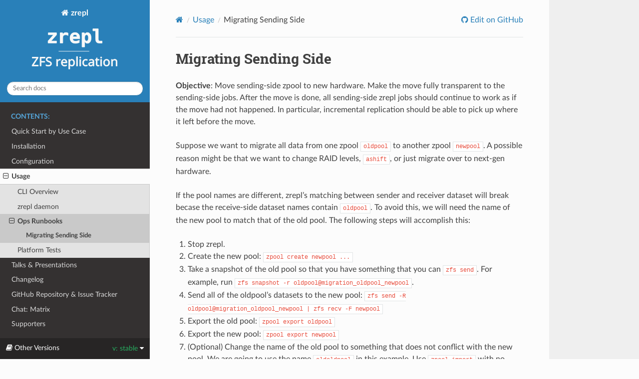

--- FILE ---
content_type: text/html; charset=utf-8
request_url: https://zrepl.github.io/usage/runbooks/migrating_sending_side_to_new_zpool.html
body_size: 2985
content:
<!DOCTYPE html>
<html class="writer-html5" lang="en" >
<head>
  <meta charset="utf-8" /><meta name="generator" content="Docutils 0.18.1: http://docutils.sourceforge.net/" />

  <meta name="viewport" content="width=device-width, initial-scale=1.0" />
  <title>Migrating Sending Side &mdash; zrepl  documentation</title>
      <link rel="stylesheet" href="../../_static/pygments.css" type="text/css" />
      <link rel="stylesheet" href="../../_static/css/theme.css" type="text/css" />
      <link rel="stylesheet" href="../../_static/banner.css" type="text/css" />
  <!--[if lt IE 9]>
    <script src="../../_static/js/html5shiv.min.js"></script>
  <![endif]-->
  
        <script src="../../_static/jquery.js?v=5d32c60e"></script>
        <script src="../../_static/_sphinx_javascript_frameworks_compat.js?v=2cd50e6c"></script>
        <script src="../../_static/documentation_options.js?v=5929fcd5"></script>
        <script src="../../_static/doctools.js?v=888ff710"></script>
        <script src="../../_static/sphinx_highlight.js?v=dc90522c"></script>
    <script src="../../_static/js/theme.js"></script>
    <link rel="index" title="Index" href="../../genindex.html" />
    <link rel="search" title="Search" href="../../search.html" />
    <link rel="next" title="Talks &amp; Presentations" href="../../pr.html" />
    <link rel="prev" title="Usage" href="../../usage.html" /> 
</head>

<body class="wy-body-for-nav"> 
  <div class="wy-grid-for-nav">
    <nav data-toggle="wy-nav-shift" class="wy-nav-side">
      <div class="wy-side-scroll">
        <div class="wy-side-nav-search" >

          
          
          <a href="../../index.html" class="icon icon-home">
            zrepl
              <img src="../../_static/zrepl.svg" class="logo" alt="Logo"/>
          </a>
<div role="search">
  <form id="rtd-search-form" class="wy-form" action="../../search.html" method="get">
    <input type="text" name="q" placeholder="Search docs" aria-label="Search docs" />
    <input type="hidden" name="check_keywords" value="yes" />
    <input type="hidden" name="area" value="default" />
  </form>
</div>
        </div><div class="wy-menu wy-menu-vertical" data-spy="affix" role="navigation" aria-label="Navigation menu">
              <p class="caption" role="heading"><span class="caption-text">Contents:</span></p>
<ul class="current">
<li class="toctree-l1"><a class="reference internal" href="../../quickstart.html">Quick Start by Use Case</a></li>
<li class="toctree-l1"><a class="reference internal" href="../../installation.html">Installation</a></li>
<li class="toctree-l1"><a class="reference internal" href="../../configuration.html">Configuration</a></li>
<li class="toctree-l1 current"><a class="reference internal" href="../../usage.html">Usage</a><ul class="current">
<li class="toctree-l2"><a class="reference internal" href="../../usage.html#cli-overview">CLI Overview</a></li>
<li class="toctree-l2"><a class="reference internal" href="../../usage.html#zrepl-daemon">zrepl daemon</a></li>
<li class="toctree-l2 current"><a class="reference internal" href="../../usage.html#ops-runbooks">Ops Runbooks</a><ul class="current">
<li class="toctree-l3 current"><a class="current reference internal" href="#">Migrating Sending Side</a></li>
</ul>
</li>
<li class="toctree-l2"><a class="reference internal" href="../../usage.html#platform-tests">Platform Tests</a></li>
</ul>
</li>
<li class="toctree-l1"><a class="reference internal" href="../../pr.html">Talks &amp; Presentations</a></li>
<li class="toctree-l1"><a class="reference internal" href="../../changelog.html">Changelog</a></li>
<li class="toctree-l1"><a class="reference external" href="https://github.com/zrepl/zrepl">GitHub Repository &amp; Issue Tracker</a></li>
<li class="toctree-l1"><a class="reference external" href="https://matrix.to/#/#zrepl:matrix.org">Chat: Matrix</a></li>
<li class="toctree-l1"><a class="reference internal" href="../../supporters.html">Supporters</a></li>
</ul>

        </div>
      </div>
    </nav>

    <section data-toggle="wy-nav-shift" class="wy-nav-content-wrap"><nav class="wy-nav-top" aria-label="Mobile navigation menu" >
          <i data-toggle="wy-nav-top" class="fa fa-bars"></i>
          <a href="../../index.html">zrepl</a>
      </nav>

      <div class="wy-nav-content">
        <div class="rst-content">
          <div role="navigation" aria-label="Page navigation">
  <ul class="wy-breadcrumbs">
      <li><a href="../../index.html" class="icon icon-home" aria-label="Home"></a></li>
          <li class="breadcrumb-item"><a href="../../usage.html">Usage</a></li>
      <li class="breadcrumb-item active">Migrating Sending Side</li>
      <li class="wy-breadcrumbs-aside">
              <a href="https://github.com/zrepl/zrepl/blob/master/docs/usage/runbooks/migrating_sending_side_to_new_zpool.rst" class="fa fa-github"> Edit on GitHub</a>
      </li>
  </ul>
  <hr/>
</div>
          <div role="main" class="document" itemscope="itemscope" itemtype="http://schema.org/Article">
           <div itemprop="articleBody">
             


  <section id="migrating-sending-side">
<h1>Migrating Sending Side<a class="headerlink" href="#migrating-sending-side" title="Link to this heading"></a></h1>
<p><strong>Objective</strong>:
Move sending-side zpool to new hardware.
Make the move fully transparent to the sending-side jobs.
After the move is done, all sending-side zrepl jobs should continue to work as if the move had not happened.
In particular, incremental replication should be able to pick up where it left before the move.</p>
<p>Suppose we want to migrate all data from one zpool <code class="docutils literal notranslate"><span class="pre">oldpool</span></code> to another zpool <code class="docutils literal notranslate"><span class="pre">newpool</span></code>.
A possible reason might be that we want to change RAID levels, <code class="docutils literal notranslate"><span class="pre">ashift</span></code>, or just migrate over to next-gen hardware.</p>
<p>If the pool names are different, zrepl’s matching between sender and receiver dataset will break becase the receive-side dataset names contain <code class="docutils literal notranslate"><span class="pre">oldpool</span></code>.
To avoid this, we will need the name of the new pool to match that of the old pool.
The following steps will accomplish this:</p>
<ol class="arabic simple">
<li><p>Stop zrepl.</p></li>
<li><p>Create the new pool: <code class="docutils literal notranslate"><span class="pre">zpool</span> <span class="pre">create</span> <span class="pre">newpool</span> <span class="pre">...</span></code></p></li>
<li><p>Take a snapshot of the old pool so that you have something that you can <code class="docutils literal notranslate"><span class="pre">zfs</span> <span class="pre">send</span></code>.
For example, run <code class="docutils literal notranslate"><span class="pre">zfs</span> <span class="pre">snapshot</span> <span class="pre">-r</span> <span class="pre">oldpool&#64;migration_oldpool_newpool</span></code>.</p></li>
<li><p>Send all of the oldpool’s datasets to the new pool:
<code class="docutils literal notranslate"><span class="pre">zfs</span> <span class="pre">send</span> <span class="pre">-R</span> <span class="pre">oldpool&#64;migration_oldpool_newpool</span> <span class="pre">|</span> <span class="pre">zfs</span> <span class="pre">recv</span> <span class="pre">-F</span> <span class="pre">newpool</span></code></p></li>
<li><p>Export the old pool: <code class="docutils literal notranslate"><span class="pre">zpool</span> <span class="pre">export</span> <span class="pre">oldpool</span></code></p></li>
<li><p>Export the new pool: <code class="docutils literal notranslate"><span class="pre">zpool</span> <span class="pre">export</span> <span class="pre">newpool</span></code></p></li>
<li><p>(Optional) Change the name of the old pool to something that does not conflict with the new pool.
We are going to use the name <code class="docutils literal notranslate"><span class="pre">oldoldpool</span></code> in this example.
Use <code class="docutils literal notranslate"><span class="pre">zpool</span> <span class="pre">import</span></code> with no arguments to see the pool id.
Then <code class="docutils literal notranslate"><span class="pre">zpool</span> <span class="pre">import</span> <span class="pre">&lt;id&gt;</span> <span class="pre">oldoldpool</span> <span class="pre">&amp;&amp;</span> <span class="pre">zpool</span> <span class="pre">export</span> <span class="pre">oldoldpool</span></code>.</p></li>
<li><p>Import the new pool, while changing the name to match the old pool: <code class="docutils literal notranslate"><span class="pre">zpool</span> <span class="pre">import</span> <span class="pre">newpool</span> <span class="pre">oldpool</span></code></p></li>
<li><p>Start zrepl again and wake up the relevant jobs.</p></li>
<li><p>Use <code class="docutils literal notranslate"><span class="pre">zrepl</span> <span class="pre">status</span></code> or you monitoring to ensure that replication works.
The best test is an end-to-end test where you write some junk data on a sender dataset and wait until a snapshot with that data appears on the receiving side.</p></li>
<li><p>Once you are confident that replication is working, you may dispose of the old pool.</p></li>
</ol>
<p>Note that, depending on pruning rules, it will not be possible to switch back to the old pool seamlessly, i.e., without a full re-replication.</p>
</section>



           </div>
          </div>
          <footer><div class="rst-footer-buttons" role="navigation" aria-label="Footer">
        <a href="../../usage.html" class="btn btn-neutral float-left" title="Usage" accesskey="p" rel="prev"><span class="fa fa-arrow-circle-left" aria-hidden="true"></span> Previous</a>
        <a href="../../pr.html" class="btn btn-neutral float-right" title="Talks &amp; Presentations" accesskey="n" rel="next">Next <span class="fa fa-arrow-circle-right" aria-hidden="true"></span></a>
    </div>

  <hr/>

  <div role="contentinfo">
    <p>&#169; Copyright 2017-2023, Christian Schwarz.</p>
  </div>

  Built with <a href="https://www.sphinx-doc.org/">Sphinx</a> using a
    <a href="https://github.com/readthedocs/sphinx_rtd_theme">theme</a>
    provided by <a href="https://readthedocs.org">Read the Docs</a>.
   

</footer>
        </div>
      </div>
    </section>
  </div>
  
<div class="rst-versions" data-toggle="rst-versions" role="note" aria-label="versions">
  <span class="rst-current-version" data-toggle="rst-current-version">
    <span class="fa fa-book"> Other Versions</span>
    v: stable
    <span class="fa fa-caret-down"></span>
  </span>
  <div class="rst-other-versions">
    <dl>
      <dt>Tags</dt>
      <dd><a href="../../v0.6.1/usage/runbooks/migrating_sending_side_to_new_zpool.html">v0.6.1</a></dd>
      <dd><a href="../../v0.5.0/usage/runbooks/migrating_sending_side_to_new_zpool.html">v0.5.0</a></dd>
      <dd><a href="../../v0.4.0/index.html">v0.4.0</a></dd>
      <dd><a href="../../v0.3.1/index.html">v0.3.1</a></dd>
      <dd><a href="../../v0.2.1/index.html">v0.2.1</a></dd>
      <dd><a href="../../v0.1.1/index.html">v0.1.1</a></dd>
    </dl>
    <dl>
      <dt>Branches</dt>
      <dd><a href="migrating_sending_side_to_new_zpool.html">stable</a></dd>
      <dd><a href="../../master/usage/runbooks/migrating_sending_side_to_new_zpool.html">master</a></dd>
    </dl>
  </div>
</div><script>
      jQuery(function () {
          SphinxRtdTheme.Navigation.enable(true);
      });
  </script> 

</body>
</html>

--- FILE ---
content_type: text/css; charset=utf-8
request_url: https://zrepl.github.io/_static/banner.css
body_size: -203
content:
/* https://github.com/sphinx-contrib/sphinxcontrib-versioning/blob/0b56210959c6b21bbb730072e81876491b4e1371/sphinxcontrib/versioning/_static/banner.css */

.scv-banner {
    padding: 3px;
    border-radius: 2px;
    font-size: 80%;
    text-align: center;
    color: white;
    background: #d40 linear-gradient(-45deg,
        rgba(255, 255, 255, 0.2) 0%,
        rgba(255, 255, 255, 0.2) 25%,
        transparent 25%,
        transparent 50%,
        rgba(255, 255, 255, 0.2) 50%,
        rgba(255, 255, 255, 0.2) 75%,
        transparent 75%,
        transparent
    );
    background-size: 28px 28px;
}
.scv-banner > a {
    color: white;
}


.scv-sphinx_rtd_theme {
    background-color: #2980B9;
}


.scv-bizstyle {
    background-color: #336699;
}


.scv-classic {
    text-align: center !important;
}


.scv-traditional {
    text-align: center !important;
}


--- FILE ---
content_type: image/svg+xml
request_url: https://zrepl.github.io/_static/zrepl.svg
body_size: 4350
content:
<?xml version="1.0" encoding="UTF-8" standalone="no"?>
<svg
   xmlns:dc="http://purl.org/dc/elements/1.1/"
   xmlns:cc="http://creativecommons.org/ns#"
   xmlns:rdf="http://www.w3.org/1999/02/22-rdf-syntax-ns#"
   xmlns:svg="http://www.w3.org/2000/svg"
   xmlns="http://www.w3.org/2000/svg"
   xmlns:sodipodi="http://sodipodi.sourceforge.net/DTD/sodipodi-0.dtd"
   xmlns:inkscape="http://www.inkscape.org/namespaces/inkscape"
   id="svg8"
   version="1.1"
   viewBox="0 0 70.555558 24.694445"
   height="70pt"
   width="200pt"
   sodipodi:docname="zrepl.svg"
   inkscape:version="0.92.2 5c3e80d, 2017-08-06">
  <sodipodi:namedview
     pagecolor="#ffffff"
     bordercolor="#666666"
     borderopacity="1"
     objecttolerance="10"
     gridtolerance="10"
     guidetolerance="10"
     inkscape:pageopacity="0"
     inkscape:pageshadow="2"
     inkscape:window-width="2560"
     inkscape:window-height="1405"
     id="namedview10"
     showgrid="false"
     inkscape:zoom="3.1350001"
     inkscape:cx="6.2268563"
     inkscape:cy="-2.6953765"
     inkscape:window-x="0"
     inkscape:window-y="35"
     inkscape:window-maximized="1"
     inkscape:current-layer="layer1" />
  <defs
     id="defs2" />
  <metadata
     id="metadata5">
    <rdf:RDF>
      <cc:Work
         rdf:about="">
        <dc:format>image/svg+xml</dc:format>
        <dc:type
           rdf:resource="http://purl.org/dc/dcmitype/StillImage" />
        <dc:title />
      </cc:Work>
    </rdf:RDF>
  </metadata>
  <g
     transform="translate(0,-272.30556)"
     id="layer1">
    <g
       aria-label="zrepl"
       transform="matrix(0.26458334,0,0,0.26458334,0.52916655,273.36389)"
       style="font-style:normal;font-variant:normal;font-weight:bold;font-stretch:normal;font-size:40px;line-height:25px;font-family:monospace;-inkscape-font-specification:'monospace, Bold';font-variant-ligatures:normal;font-variant-caps:normal;font-variant-numeric:normal;font-feature-settings:normal;text-align:center;letter-spacing:0px;word-spacing:0px;writing-mode:lr-tb;text-anchor:middle;fill:#f8f8f8;fill-opacity:1;stroke:#f8f8f8;stroke-width:1px;stroke-linecap:butt;stroke-linejoin:miter;stroke-opacity:1"
       id="flowRoot829">
      <path
         d="m 74.504883,26.943359 11.523437,-13.125 H 74.973633 V 9.5410156 h 17.480469 v 4.4726564 l -11.503907,13.125 h 11.503907 v 4.277344 H 74.504883 Z"
         style="stroke:#f8f8f8;stroke-opacity:1;fill:#f8f8f8;fill-opacity:1"
         id="path873" />
      <path
         d="m 100.11035,9.5410156 h 5.15625 l 0.56641,3.3984374 q 0.83984,-1.875 2.57812,-2.910156 1.73828,-1.0156251 4.00391,-1.0156251 1.26953,0 2.36328,0.2734375 1.25,0.3515625 2.12891,0.8398436 v 5.449219 q -0.9375,-0.859375 -2.1875,-1.289063 -1.23047,-0.429687 -2.75391,-0.429687 -1.81641,0 -3.18359,0.625 -1.36719,0.605469 -2.10938,1.835937 -0.19531,0.3125 -0.37109,0.761719 -0.17578,0.449219 -0.27344,1.054688 -0.0977,0.566406 -0.15625,1.308593 -0.0391,0.742188 -0.0391,1.894532 v 10.078125 h -5.72266 z"
         style="stroke:#f8f8f8;stroke-opacity:1;fill:#f8f8f8;fill-opacity:1"
         id="path875" />
      <path
         d="m 132.4541,31.982422 q -2.85156,0 -4.9414,-0.722656 -2.07032,-0.742188 -3.53516,-2.226563 -2.91016,-2.96875 -2.91016,-8.4375 0,-5.371094 2.79297,-8.476562 2.79297,-3.1054691 7.65625,-3.1054691 3.10547,-0.097656 5.42969,1.2500001 2.34375,1.347656 3.59375,3.867187 1.26953,2.519532 1.17187,5.878907 v 2.324218 H 126.8877 q 0.0195,2.578125 1.52343,3.847657 1.50391,1.269531 4.47266,1.269531 1.93359,0 3.90625,-0.566406 0.89844,-0.273438 1.89453,-0.703125 0.99609,-0.429688 2.10938,-1.09375 v 5.253906 q -1.99219,0.820312 -4.0625,1.230469 -1.05469,0.214843 -2.14844,0.3125 -1.07422,0.09766 -2.12891,0.09766 z m 3.4961,-13.945313 q -0.0195,-2.285156 -1.15235,-3.4375 -1.11328,-1.152343 -3.28125,-1.152343 -2.01172,0 -3.18359,1.191406 -1.17188,1.210937 -1.38672,3.417969 z"
         style="stroke:#f8f8f8;stroke-opacity:1;fill:#f8f8f8;fill-opacity:1"
         id="path877" />
      <path
         d="m 146.45801,9.5410156 h 5.13672 l 0.5664,3.2812504 q 0.89844,-1.894532 2.36328,-2.8515629 1.42579,-0.9570312 3.45704,-0.9570312 3.71093,0 5.80078,2.9882811 1.05468,1.523438 1.5625,3.691406 0.50781,2.148438 0.50781,4.824219 0,2.851563 -0.54688,4.980469 -0.54687,2.109375 -1.54296,3.515625 -1.07422,1.523437 -2.59766,2.246094 -1.50391,0.722656 -3.28125,0.722656 -0.91797,0 -1.73828,-0.214844 -0.80078,-0.195312 -1.54297,-0.703125 -0.625,-0.410156 -1.28906,-1.09375 -0.64453,-0.703125 -1.15235,-1.640625 v 11.40625 h -5.70312 z m 9.70703,17.6757814 q 1.85547,0 2.91016,-1.796875 1.05468,-1.777344 1.05468,-4.960938 0,-3.164062 -1.05468,-4.960937 -1.05469,-1.796875 -2.91016,-1.796875 -1.83594,0 -2.92969,1.796875 -1.07422,1.777344 -1.07422,4.960937 0,3.183594 1.07422,4.960938 1.09375,1.796875 2.92969,1.796875 z"
         style="stroke:#f8f8f8;stroke-opacity:1;fill:#f8f8f8;fill-opacity:1"
         id="path879" />
      <path
         d="m 182.98145,31.572266 q -4.0625,0 -5.85938,-2.109375 -1.77734,-2.070313 -1.77734,-7.011719 V 5.4199219 h -5.80078 V 1.0253906 h 11.52343 V 22.451172 q 0,2.558594 0.80078,3.652344 0.78125,1.074218 2.71485,1.074218 h 4.57031 v 4.394532 z"
         style="stroke:#f8f8f8;stroke-opacity:1;fill:#f8f8f8;fill-opacity:1"
         id="path881" />
    </g>
    <path
       inkscape:connector-curvature="0"
       id="path837"
       d="M 26.170418,286.30982 H 43.35751"
       style="font-style:normal;font-weight:normal;font-size:medium;line-height:25px;font-family:sans-serif;letter-spacing:0px;word-spacing:0px;fill:#f8f8f8;fill-opacity:1;fill-rule:evenodd;stroke:#f8f8f8;stroke-width:0.26458335px;stroke-linecap:butt;stroke-linejoin:miter;stroke-opacity:1" />
    <g
       aria-label="ZFS replication"
       style="font-style:normal;font-weight:normal;font-size:10.58333397px;line-height:6.61458349px;font-family:sans-serif;letter-spacing:0px;word-spacing:0px;fill:#f8f8f8;fill-opacity:1;stroke:#f8f8f8;stroke-width:0.26458335px;stroke-linecap:butt;stroke-linejoin:miter;stroke-opacity:1"
       id="text820">
      <path
         d="m 14.758548,294.66467 h -3.493327 v -0.47887 l 2.652724,-3.99286 h -2.570041 v -0.565 h 3.338297 v 0.47887 l -2.652723,3.99287 h 2.72507 z"
         style="font-style:normal;font-variant:normal;font-weight:normal;font-stretch:normal;font-size:7.05555582px;font-family:sans-serif;-inkscape-font-specification:'sans-serif, Normal';font-variant-ligatures:normal;font-variant-caps:normal;font-variant-numeric:normal;font-feature-settings:normal;text-align:start;writing-mode:lr-tb;text-anchor:start;fill:#f8f8f8;fill-opacity:1;stroke:#f8f8f8;stroke-width:0.26458335px;stroke-opacity:1"
         id="path844" />
      <path
         d="M 16.353627,294.66467 H 15.71973 v -5.03673 h 2.814643 v 0.55811 h -2.180746 v 1.78456 h 2.046387 v 0.55466 h -2.046387 z"
         style="font-style:normal;font-variant:normal;font-weight:normal;font-stretch:normal;font-size:7.05555582px;font-family:sans-serif;-inkscape-font-specification:'sans-serif, Normal';font-variant-ligatures:normal;font-variant-caps:normal;font-variant-numeric:normal;font-feature-settings:normal;text-align:start;writing-mode:lr-tb;text-anchor:start;fill:#f8f8f8;fill-opacity:1;stroke:#f8f8f8;stroke-width:0.26458335px;stroke-opacity:1"
         id="path846" />
      <path
         d="m 22.241296,293.31764 q 0,0.65801 -0.475423,1.03697 -0.475424,0.37896 -1.322917,0.37896 -0.895725,0 -1.384929,-0.23771 v -0.60633 q 0.320394,0.1378 0.699355,0.21704 0.382406,0.0792 0.713135,0.0792 0.564995,0 0.850938,-0.21704 0.285943,-0.21704 0.285943,-0.596 0,-0.25149 -0.103353,-0.41341 -0.103352,-0.16192 -0.347954,-0.30317 -0.241157,-0.14125 -0.733806,-0.32039 -0.699354,-0.25494 -0.999077,-0.59945 -0.299724,-0.34795 -0.299724,-0.89572 0,-0.58911 0.440973,-0.93707 0.444417,-0.34795 1.167887,-0.34795 0.754476,0 1.388373,0.28249 l -0.19637,0.54433 q -0.647678,-0.26872 -1.205783,-0.26872 -0.447863,0 -0.7028,0.19293 -0.251492,0.19292 -0.251492,0.54088 0,0.24804 0.09646,0.41341 0.09991,0.16192 0.316949,0.29628 0.220486,0.13436 0.689019,0.30661 0.56155,0.20671 0.837158,0.40308 0.275608,0.19292 0.406521,0.44786 0.130914,0.25149 0.130914,0.60289 z"
         style="font-style:normal;font-variant:normal;font-weight:normal;font-stretch:normal;font-size:7.05555582px;font-family:sans-serif;-inkscape-font-specification:'sans-serif, Normal';font-variant-ligatures:normal;font-variant-caps:normal;font-variant-numeric:normal;font-feature-settings:normal;text-align:start;writing-mode:lr-tb;text-anchor:start;fill:#f8f8f8;fill-opacity:1;stroke:#f8f8f8;stroke-width:0.26458335px;stroke-opacity:1"
         id="path848" />
      <path
         d="m 26.768151,290.81306 q 0.251492,0 0.444418,0.0413 l -0.07579,0.57188 q -0.21015,-0.0482 -0.409966,-0.0482 -0.299723,0 -0.558105,0.16537 -0.254937,0.16536 -0.399631,0.45819 -0.144694,0.28939 -0.144694,0.64424 v 2.01882 h -0.620118 v -3.78271 h 0.509874 l 0.0689,0.69246 h 0.02756 q 0.217041,-0.37551 0.513319,-0.56844 0.296279,-0.19292 0.644233,-0.19292 z"
         style="font-style:normal;font-variant:normal;font-weight:normal;font-stretch:normal;font-size:7.05555582px;font-family:sans-serif;-inkscape-font-specification:'sans-serif, Normal';font-variant-ligatures:normal;font-variant-caps:normal;font-variant-numeric:normal;font-feature-settings:normal;text-align:start;writing-mode:lr-tb;text-anchor:start;fill:#f8f8f8;fill-opacity:1;stroke:#f8f8f8;stroke-width:0.26458335px;stroke-opacity:1"
         id="path850" />
      <path
         d="m 29.465661,294.73357 q -0.850939,0 -1.336697,-0.51331 -0.482313,-0.51677 -0.482313,-1.41938 0,-0.90951 0.451307,-1.44694 0.451308,-0.54088 1.219564,-0.54088 0.713135,0 1.136881,0.46164 0.423747,0.4582 0.423747,1.24368 v 0.37551 h -2.590712 q 0.01723,0.64424 0.327284,0.97841 0.310059,0.33418 0.8785,0.33418 0.303168,0 0.575331,-0.0517 0.272162,-0.0551 0.637342,-0.21015 v 0.54432 q -0.313503,0.13436 -0.589111,0.18948 -0.275608,0.0551 -0.651123,0.0551 z m -0.155029,-3.41408 q -0.444418,0 -0.7028,0.28594 -0.258382,0.28594 -0.306613,0.79582 h 1.925808 q -0.0069,-0.53055 -0.244602,-0.80616 -0.237711,-0.2756 -0.671793,-0.2756 z"
         style="font-style:normal;font-variant:normal;font-weight:normal;font-stretch:normal;font-size:7.05555582px;font-family:sans-serif;-inkscape-font-specification:'sans-serif, Normal';font-variant-ligatures:normal;font-variant-caps:normal;font-variant-numeric:normal;font-feature-settings:normal;text-align:start;writing-mode:lr-tb;text-anchor:start;fill:#f8f8f8;fill-opacity:1;stroke:#f8f8f8;stroke-width:0.26458335px;stroke-opacity:1"
         id="path852" />
      <path
         d="m 33.630782,294.73357 q -0.761366,0 -1.171333,-0.54777 h -0.04134 l 0.01378,0.14125 q 0.02756,0.26872 0.02756,0.47887 v 1.55374 h -0.620117 v -5.4777 h 0.509874 l 0.08268,0.51676 h 0.02756 q 0.220486,-0.31006 0.509874,-0.44786 0.289388,-0.1378 0.668349,-0.1378 0.73725,0 1.143772,0.51332 0.409966,0.50987 0.409966,1.44005 0,0.92673 -0.409966,1.44694 -0.409967,0.5202 -1.150662,0.5202 z m -0.103353,-3.4003 q -0.561551,0 -0.813043,0.31694 -0.248047,0.31695 -0.254937,0.99564 v 0.12058 q 0,0.76825 0.254937,1.11276 0.254937,0.34107 0.826823,0.34107 0.475423,0 0.740696,-0.38586 0.268717,-0.38585 0.268717,-1.07487 0,-0.69246 -0.268717,-1.05764 -0.265273,-0.36862 -0.754476,-0.36862 z"
         style="font-style:normal;font-variant:normal;font-weight:normal;font-stretch:normal;font-size:7.05555582px;font-family:sans-serif;-inkscape-font-specification:'sans-serif, Normal';font-variant-ligatures:normal;font-variant-caps:normal;font-variant-numeric:normal;font-feature-settings:normal;text-align:start;writing-mode:lr-tb;text-anchor:start;fill:#f8f8f8;fill-opacity:1;stroke:#f8f8f8;stroke-width:0.26458335px;stroke-opacity:1"
         id="path854" />
      <path
         d="m 36.800269,294.66467 h -0.620117 v -5.36057 h 0.620117 z"
         style="font-style:normal;font-variant:normal;font-weight:normal;font-stretch:normal;font-size:7.05555582px;font-family:sans-serif;-inkscape-font-specification:'sans-serif, Normal';font-variant-ligatures:normal;font-variant-caps:normal;font-variant-numeric:normal;font-feature-settings:normal;text-align:start;writing-mode:lr-tb;text-anchor:start;fill:#f8f8f8;fill-opacity:1;stroke:#f8f8f8;stroke-width:0.26458335px;stroke-opacity:1"
         id="path856" />
      <path
         d="m 38.619281,294.66467 h -0.620117 v -3.78271 h 0.620117 z m -0.668348,-4.80591 q 0,-0.2067 0.103352,-0.29972 0.106798,-0.093 0.261828,-0.093 0.144694,0 0.251492,0.093 0.110243,0.093 0.110243,0.29972 0,0.20327 -0.110243,0.29973 -0.106798,0.0965 -0.251492,0.0965 -0.15503,0 -0.261828,-0.0965 -0.103352,-0.0965 -0.103352,-0.29973 z"
         style="font-style:normal;font-variant:normal;font-weight:normal;font-stretch:normal;font-size:7.05555582px;font-family:sans-serif;-inkscape-font-specification:'sans-serif, Normal';font-variant-ligatures:normal;font-variant-caps:normal;font-variant-numeric:normal;font-feature-settings:normal;text-align:start;writing-mode:lr-tb;text-anchor:start;fill:#f8f8f8;fill-opacity:1;stroke:#f8f8f8;stroke-width:0.26458335px;stroke-opacity:1"
         id="path858" />
      <path
         d="m 41.334016,294.73357 q -0.816488,0 -1.27124,-0.49953 -0.454753,-0.50299 -0.454753,-1.44005 0,-0.95085 0.458198,-1.46417 0.461642,-0.51676 1.312581,-0.51676 0.275608,0 0.544325,0.0586 0.272163,0.0551 0.447863,0.1447 l -0.189481,0.51676 q -0.478868,-0.17914 -0.816487,-0.17914 -0.571886,0 -0.844049,0.36173 -0.272162,0.35829 -0.272162,1.07143 0,0.68557 0.272162,1.05075 0.272163,0.36173 0.806153,0.36173 0.499538,0 0.981852,-0.22048 v 0.55121 q -0.392741,0.20326 -0.974962,0.20326 z"
         style="font-style:normal;font-variant:normal;font-weight:normal;font-stretch:normal;font-size:7.05555582px;font-family:sans-serif;-inkscape-font-specification:'sans-serif, Normal';font-variant-ligatures:normal;font-variant-caps:normal;font-variant-numeric:normal;font-feature-settings:normal;text-align:start;writing-mode:lr-tb;text-anchor:start;fill:#f8f8f8;fill-opacity:1;stroke:#f8f8f8;stroke-width:0.26458335px;stroke-opacity:1"
         id="path860" />
      <path
         d="m 45.543923,294.66467 -0.120578,-0.53743 h -0.02756 q -0.282498,0.35484 -0.564996,0.48231 -0.279052,0.12402 -0.706244,0.12402 -0.558106,0 -0.875055,-0.29283 -0.316948,-0.29283 -0.316948,-0.82682 0,-1.15066 1.815565,-1.20578 l 0.640788,-0.0241 v -0.22393 q 0,-0.43064 -0.186035,-0.6339 -0.186035,-0.2067 -0.596002,-0.2067 -0.299723,0 -0.568441,0.0896 -0.265272,0.0896 -0.499538,0.19981 l -0.189481,-0.46508 q 0.285943,-0.15159 0.623563,-0.23772 0.337619,-0.0861 0.668348,-0.0861 0.685574,0 1.019748,0.30316 0.334175,0.30317 0.334175,0.96463 v 2.57693 z m -1.27813,-0.43063 q 0.520209,0 0.816487,-0.27906 0.299724,-0.28249 0.299724,-0.79926 v -0.34106 l -0.558106,0.0241 q -0.651123,0.0241 -0.950846,0.20671 -0.296278,0.18259 -0.296278,0.57533 0,0.29628 0.179145,0.45475 0.18259,0.15848 0.509874,0.15848 z"
         style="font-style:normal;font-variant:normal;font-weight:normal;font-stretch:normal;font-size:7.05555582px;font-family:sans-serif;-inkscape-font-specification:'sans-serif, Normal';font-variant-ligatures:normal;font-variant-caps:normal;font-variant-numeric:normal;font-feature-settings:normal;text-align:start;writing-mode:lr-tb;text-anchor:start;fill:#f8f8f8;fill-opacity:1;stroke:#f8f8f8;stroke-width:0.26458335px;stroke-opacity:1"
         id="path862" />
      <path
         d="m 48.427466,294.22715 q 0.120578,0 0.282498,-0.0241 0.161919,-0.0241 0.244602,-0.0551 v 0.47542 q -0.08613,0.0379 -0.268718,0.0723 -0.179145,0.0379 -0.36518,0.0379 -1.109321,0 -1.109321,-1.16788 v -2.20142 h -0.53399 v -0.29628 l 0.54088,-0.24804 0.248047,-0.80616 h 0.368625 v 0.86817 h 1.092096 v 0.48231 h -1.092096 v 2.18419 q 0,0.32729 0.15503,0.50299 0.158474,0.1757 0.437527,0.1757 z"
         style="font-style:normal;font-variant:normal;font-weight:normal;font-stretch:normal;font-size:7.05555582px;font-family:sans-serif;-inkscape-font-specification:'sans-serif, Normal';font-variant-ligatures:normal;font-variant-caps:normal;font-variant-numeric:normal;font-feature-settings:normal;text-align:start;writing-mode:lr-tb;text-anchor:start;fill:#f8f8f8;fill-opacity:1;stroke:#f8f8f8;stroke-width:0.26458335px;stroke-opacity:1"
         id="path864" />
      <path
         d="m 50.332607,294.66467 h -0.620118 v -3.78271 h 0.620118 z m -0.668349,-4.80591 q 0,-0.2067 0.103353,-0.29972 0.106798,-0.093 0.261827,-0.093 0.144694,0 0.251492,0.093 0.110243,0.093 0.110243,0.29972 0,0.20327 -0.110243,0.29973 -0.106798,0.0965 -0.251492,0.0965 -0.155029,0 -0.261827,-0.0965 -0.103353,-0.0965 -0.103353,-0.29973 z"
         style="font-style:normal;font-variant:normal;font-weight:normal;font-stretch:normal;font-size:7.05555582px;font-family:sans-serif;-inkscape-font-specification:'sans-serif, Normal';font-variant-ligatures:normal;font-variant-caps:normal;font-variant-numeric:normal;font-feature-settings:normal;text-align:start;writing-mode:lr-tb;text-anchor:start;fill:#f8f8f8;fill-opacity:1;stroke:#f8f8f8;stroke-width:0.26458335px;stroke-opacity:1"
         id="path866" />
      <path
         d="m 54.818119,292.76643 q 0,0.92673 -0.468533,1.44694 -0.468533,0.5202 -1.295356,0.5202 -0.51332,0 -0.909506,-0.23771 -0.396186,-0.24115 -0.609782,-0.68902 -0.213595,-0.44786 -0.213595,-1.04041 0,-0.92329 0.461642,-1.43661 0.461643,-0.51676 1.295356,-0.51676 0.799262,0 1.267795,0.5271 0.471979,0.52365 0.471979,1.42627 z m -2.855985,0 q 0,0.71313 0.279053,1.0852 0.282498,0.36863 0.830268,0.36863 0.54088,0 0.823378,-0.36863 0.282498,-0.37207 0.282498,-1.0852 0,-0.71314 -0.285943,-1.07143 -0.282498,-0.36173 -0.830268,-0.36173 -1.098986,0 -1.098986,1.43316 z"
         style="font-style:normal;font-variant:normal;font-weight:normal;font-stretch:normal;font-size:7.05555582px;font-family:sans-serif;-inkscape-font-specification:'sans-serif, Normal';font-variant-ligatures:normal;font-variant-caps:normal;font-variant-numeric:normal;font-feature-settings:normal;text-align:start;writing-mode:lr-tb;text-anchor:start;fill:#f8f8f8;fill-opacity:1;stroke:#f8f8f8;stroke-width:0.26458335px;stroke-opacity:1"
         id="path868" />
      <path
         d="m 58.380348,294.66467 v -2.41845 q 0,-0.46165 -0.206706,-0.68558 -0.20326,-0.22737 -0.640787,-0.22737 -0.582222,0 -0.847494,0.32383 -0.261827,0.3204 -0.261827,1.04731 v 1.96026 h -0.620117 v -3.78271 h 0.499538 l 0.09302,0.51676 h 0.03445 q 0.1757,-0.27905 0.492649,-0.43063 0.316948,-0.15503 0.699354,-0.15503 0.695909,0 1.033529,0.33762 0.337619,0.33761 0.337619,1.05075 v 2.46324 z"
         style="font-style:normal;font-variant:normal;font-weight:normal;font-stretch:normal;font-size:7.05555582px;font-family:sans-serif;-inkscape-font-specification:'sans-serif, Normal';font-variant-ligatures:normal;font-variant-caps:normal;font-variant-numeric:normal;font-feature-settings:normal;text-align:start;writing-mode:lr-tb;text-anchor:start;fill:#f8f8f8;fill-opacity:1;stroke:#f8f8f8;stroke-width:0.26458335px;stroke-opacity:1"
         id="path870" />
    </g>
  </g>
</svg>
